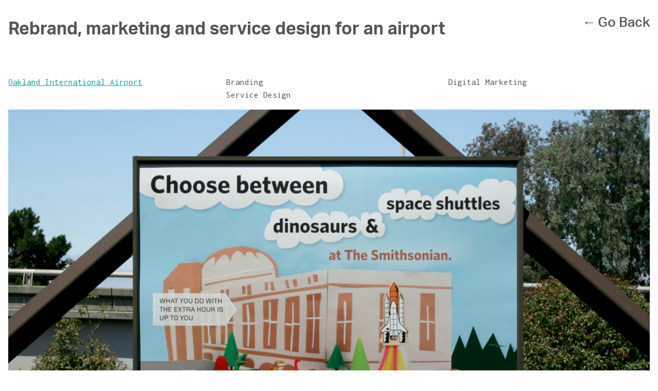

--- FILE ---
content_type: text/html
request_url: https://www.alx.fm/oakland-international-airport-rebrand-and-service-design
body_size: 2333
content:
<!DOCTYPE html><!-- This site was created in Webflow. https://www.webflow.com --><!-- Last Published: Tue Jul 26 2022 21:06:07 GMT+0000 (Coordinated Universal Time) --><html data-wf-domain="www.alx.fm" data-wf-page="62e0551a188c8cd683283b68" data-wf-site="5eb4756db31eb106175d993a"><head><meta charset="utf-8"/><title>Oakland International Airport Rebrand and Service Design</title><meta content="Oakland International Airport Rebrand and Service Design" property="og:title"/><meta content="https://uploads-ssl.webflow.com/5eb4756db31eb106175d993a/5eb9be41d637081d21b7e3c1_nikoNaoCover_1325x731.png" property="og:image"/><meta content="Oakland International Airport Rebrand and Service Design" property="twitter:title"/><meta content="https://uploads-ssl.webflow.com/5eb4756db31eb106175d993a/5eb9be41d637081d21b7e3c1_nikoNaoCover_1325x731.png" property="twitter:image"/><meta content="width=device-width, initial-scale=1" name="viewport"/><meta content="Webflow" name="generator"/><link href="https://uploads-ssl.webflow.com/5eb4756db31eb106175d993a/css/alexryan.webflow.d672a8311.css" rel="stylesheet" type="text/css"/><script src="https://ajax.googleapis.com/ajax/libs/webfont/1.6.26/webfont.js" type="text/javascript"></script><script type="text/javascript">WebFont.load({  google: {    families: ["Inconsolata:400,700"]  }});</script><script src="https://use.typekit.net/gae0kea.js" type="text/javascript"></script><script type="text/javascript">try{Typekit.load();}catch(e){}</script><!--[if lt IE 9]><script src="https://cdnjs.cloudflare.com/ajax/libs/html5shiv/3.7.3/html5shiv.min.js" type="text/javascript"></script><![endif]--><script type="text/javascript">!function(o,c){var n=c.documentElement,t=" w-mod-";n.className+=t+"js",("ontouchstart"in o||o.DocumentTouch&&c instanceof DocumentTouch)&&(n.className+=t+"touch")}(window,document);</script><link href="https://uploads-ssl.webflow.com/img/favicon.ico" rel="shortcut icon" type="image/x-icon"/><link href="https://uploads-ssl.webflow.com/img/webclip.png" rel="apple-touch-icon"/></head><body><div class="project-header-oak w-clearfix"><a id="w-node-_9c4e0ce1-488e-4d59-9878-84d2dcf71fa4-83283b68" href="/" class="link-block w-inline-block"><div data-w-id="769b1f4a-31bc-d27a-834a-d34d65ac278b" class="back-button"><span class="text-span-2">← </span> Go Back<br/>‍</div></a><div id="w-node-ff155857-ac45-d6da-3ddf-a21a100f7c54-83283b68" class="text-block-2">Rebrand, marketing and service design for an airport</div></div><div data-w-id="62feb1d3-b620-2bbc-1cca-8a4b795fc317" class="oak-detail-hero"><div id="w-node-b7741375-0b78-b3bb-24d0-7561750020f2-83283b68" class="text-block-5">Digital Marketing<br/><br/></div><div id="w-node-_8cce7b46-fc3b-2dfb-957f-6ec0a3e213c7-83283b68" class="text-block-4">Branding<br/>Service Design<br/></div><div id="w-node-_44fdf8bb-7816-0526-5436-e1a6550e8d79-83283b68" class="text-block-3"><a href="https://www.oaklandairport.com/" class="projectllinks">Oakland International Airport</a></div><div id="w-node-_6226e19e-4da4-e037-06b1-1d5a26966592-83283b68" class="oak-hero-img"></div></div><div class="w-layout-grid oak-text"><div id="w-node-_112bde03-b323-508a-124e-f139e126cba0-83283b68" class="text-block-8">I started working with Oakland International Airport in 2008, and my work with them enabled my partner Amadeo and I to start our first business, Distill, in 2009. Over the years Distill created a huge variety of work for the airport. <br/></div><div id="w-node-_34f627ad-e9f5-2e0c-81d8-060f3f950b7c-83283b68" class="text-block-7">We reinvented their brand basically by accident. I originally made (appropriated) the design as part of an advertising campaign I was hired to do for the airport. It proved to be memorable –in less than a year it replaced their old logo on all airport communications and Distill became their agency of record. We went on to create numerous marketing campaigns in the Bay Area and internationally for OAK. We designed signage and environmental graphics throughout the airport, along with numerous microsites and email newsletters. We also helped reshape OAK’s customer service experience in one of our first service design projects, back in 2009. <br/></div><div id="w-node-f0e60fc2-7636-12cd-d55a-87bc879b5d47-83283b68" class="div-block-12"></div></div><div class="oak-img-grid"><div id="w-node-_3002037f-b593-eab4-e32f-76d7f26967d8-83283b68" class="div-block-14"></div><div id="w-node-_7cde1dcb-7465-7f8f-d631-fa2ce76a29fb-83283b68" class="div-block-15"></div></div><div class="oak-img-grid22"><div id="w-node-e4b51a65-8de2-0350-85ac-e1aa58a6e41a-83283b68" class="div-block-16"></div><div id="w-node-c45e3b42-d80f-5d82-42b4-ff4ff5c9dec1-83283b68" class="div-block-17"></div></div><div class="oak-img-grid3"><div id="w-node-_029d4b46-fd03-9ad6-fbf3-663f1b2d4530-83283b68" class="div-block-18"></div><div id="w-node-a461a327-09ce-6888-e460-f75520f8aa65-83283b68" class="div-block-19"></div><div id="w-node-b3bdef36-895e-b8f6-084f-ee4d587d09cb-83283b68" class="div-block-20"></div></div><div class="oak-img-grid4"><div id="w-node-aaeb8cda-6d21-a5e8-25d7-e24a0f1cfbea-83283b68" class="div-block-21"></div><div id="w-node-_0b1dab67-36ad-6994-3a99-7db09862f574-83283b68" class="div-block-22"></div></div><script src="https://d3e54v103j8qbb.cloudfront.net/js/jquery-3.5.1.min.dc5e7f18c8.js?site=5eb4756db31eb106175d993a" type="text/javascript" integrity="sha256-9/aliU8dGd2tb6OSsuzixeV4y/faTqgFtohetphbbj0=" crossorigin="anonymous"></script><script src="https://uploads-ssl.webflow.com/5eb4756db31eb106175d993a/js/webflow.ab4da661c.js" type="text/javascript"></script><!--[if lte IE 9]><script src="//cdnjs.cloudflare.com/ajax/libs/placeholders/3.0.2/placeholders.min.js"></script><![endif]--></body></html>